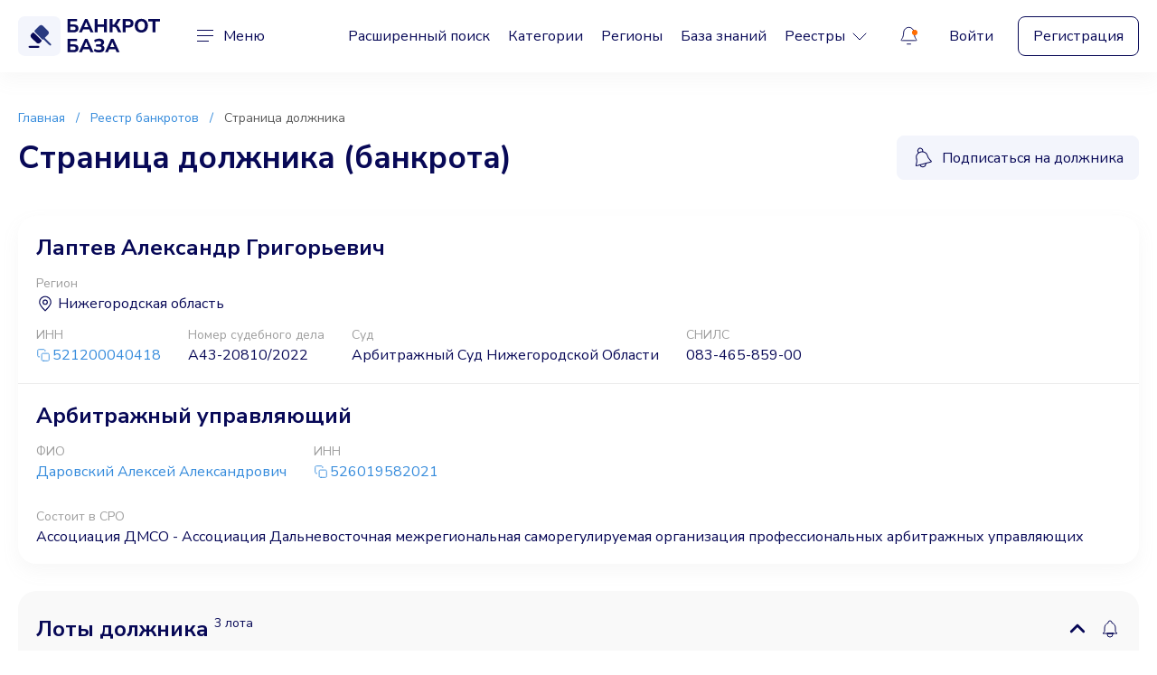

--- FILE ---
content_type: text/html;charset=UTF-8
request_url: https://r2.hk.kill-bot.ru/cn.php?url=aHR0cHM6Ly9iYW5rcm90YmF6YS5ydS9iYW5rcm90L2lubi01MjEyMDAwNDA0MTgtbGFwdGV2LWFsZWtzYW5kci1ncmlnb3JldmljaA==&r=&png=79&raf=60&lv=33066&id=MzMwNjY=&p=My4xMzUuMjM4Ljkw&rr=1769456427017&u=eyJDIjp7Im1heFRvdWNoUG9pbnRzIjowLCJCIjpmYWxzZX0sIkQiOnsidmVuZG9yIjoiR29vZ2xlIEluYy4iLCJBIjoiR29vZ2xlIFN3aWZ0U2hhZGVyIiwiQTEiOiJHb29nbGUgU3dpZnRTaGFkZXIifSwiaCI6eyJtIjozMiwibCI6ODE5MiwibyI6MjU2LCJpIjo4MTkyLCJqIjoxNiwicyI6eyIwIjo4MTkyLCIxIjo4MTkyfX0sInBsdWdpbnMiOm51bGwsImciOnsidGltZVpvbmUiOiJVVEMiLCJsb2NhbGUiOiJlbi1VUyJ9LCJ1Ijp7ImpzSGVhcFNpemVMaW1pdCI6NjYyMDAwMDAwfSwidiI6MX0=&g=iVBORw0KGgoAAAANSUhEUgAAAIAAAABACAYAAADS1n9%2FAAAENUlEQVR4Xu3UhVIUUBTG8e0Ouru7O59IEVQQDDBAQEXFBgN2l1JABVSwUSRt6SVVlLAwQCycOecxzrkz9wG%2B%2F%2FzuFQoEgnWhUCjgS7aBkAFQfgAikQgA1OsnBXzoFBjaWIW%2FvlgsBgB1ugk663mpYDijGgFIJBIAUKs1cxZCBUY2GRCAVCoFADWacULzeepophEByGQyAGBSj3EVQgXGskwIQC6XAwCjapTQfJ46vrkGASgUCgBgUI5wFUIFzFtqEYBSqQQA1YphQvN56sTWOgSgUqkAQJV8iKsQKjCZXY8A1Go1ALggGyQ0n6dO5TQgAI1GAwDOS19xFUIFprddRABarRYAnJO8JDSfp87kXkIAOp0OAJwVv%2BAqhArM5jUiAL1eDwAqRc8Jzeepr7c3IQALCwsAUCF8xlUIFXizoxkBWFpaAoAzgqeE5vPUtzsvIwArKysAcHr9CVchVGBu1xUEYG1tDQBO%2FXtMaD5PfZd%2FFQHY2NgAgJN%2FB7gKoQLvC1oQgK2tLQA48aef0HyeOr%2B7FQHY2dkBgOO%2F%2B7gKoQILe9oQgL29PQA49quX0Hyeurj3GgJwcHAAAOVrPVyFUIGlfdcRgKOjIwA4%2BrOb0Hye%2BqHwBgJwcnICAEdWH3EVQgU%2BFrUjAGdnZwBweKWL0Hye%2Bml%2FBwJwcXEBAGU%2FHnIVQgU%2BF99EAK6urgDg0PcHhObz1C8ltxCAm5sbADj4rZOrECqwXHobAbi7uwOAA1%2FvE5rPU78euIMAPDw8AEDp8j2uQqjAt4N3EYCnpycAKPlyl9B8nvr90D0E4OXlBQCKP9%2FhKoQK%2FCi7jwC8vb0BwP5PtwnN56krhzsRgI%2BPDwAo%2BniLqxAqsHrkAQLw9fUFAIUfbhKaz1N%2FHn2IAPz8%2FADAvqUOrkKowFp5FwLw9%2FcHAHsX2wnN56m%2Fjj1CAAEBAQBgz8INrkKowO%2Fj3QggMDAQAOyev05oPk%2F9c6IHAQQFBQGAgvfXuAqhAn9P9iKA4OBgAJD%2Fro3QfJ7671QfAggJCQEAu%2BZauQqhAuun%2BxFAaGgoANj5toXQfJ4qODOAAMLCwgDAjjdXuQqhAsKKxwggPDwcAGx%2FfYXQfJ4qqnyCACIiIgBA3uxlrkKogPjsUwQQGRkJAHJnmgnN56mSc88QQFRUFADYNt3EVQgVkJ5%2FjgCio6MBQM5UI6H5PFV24QUCiImJAQDZk5e4CqEC8qqXCCA2NhYAbJ24SGg%2BT1VUv0IAcXFxAGCLuYGrECqgNAwigPj4eACwebye0HyeqjIOIYCEhAQAkDVWx1UIFVCbhhFAYmIiAMgcrSU0n6dqakYQQFJSEgDYNFLDVQgV0NaOIoDk5GQAkDFsIjSfp%2BrqxhBASkoKANg4ZOQqhAro68cRQGpqKgDYMGggNJ%2BnWjSYEUBaWhoA4Eu0QXp6OgMg%2FAD%2BA8NKSfB4tp8SAAAAAElFTkSuQmCC&c=17694564248977792&ng=0
body_size: 241
content:
{"bot":false,"fraud":false,"l":true,"bl":false,"wl":false,"tm":"1","vpn":0,"net_id":4160945137,"capt":false,"d":false,"os":"Mac OS X","snsht":495876374,"snsht_d":2724699425,"sess":"17694564248977792","UserID":"151441428662410990","ip":"3.135.238.90","t":true,"net_t":"mob","sc":true,"cv":"ff0625a61a0e4067d1f2a133913eb458","metr":"64988002"}

--- FILE ---
content_type: text/html; charset=UTF-8
request_url: https://bankrotbaza.ru/bankrot/inn-521200040418-laptev-aleksandr-grigorevich
body_size: 9573
content:
<!DOCTYPE html>
<html lang="ru">
    <head>
        <meta charset="utf-8" />
        <meta name="viewport" content="width=device-width, initial-scale=1, shrink-to-fit=no">
        <meta name="format-detection" content="telephone=no" />
        <!-- CSRF Token -->
        <meta name="csrf-token" content="N44ZKRCevQQt83bIpbszW3YvLpxvyccrx2cRYArw">

        <title>Лаптев Александр Григорьевич - всё имущество должника (ИНН: 521200040418, СНИЛС: 083-465-859-00)</title>        

        <meta name="description" content="Процедура банкротства Лаптев Александр Григорьевич - должник ИНН: 521200040418 :: БанкротБаза - торги по банкротству в одном месте со всех торговых площадок России" />



                
        <meta http-equiv="X-UA-Compatible" content="IE=edge" />
        <!--begin::Fonts -->
        <link rel="preload" as="style" href="https://fonts.googleapis.com/css2?family=Nunito+Sans:wght@200;300;400;500;600;700;800;900&display=swap" onload="this.onload=null;this.rel='stylesheet'">
        <noscript><link rel="stylesheet" href="https://fonts.googleapis.com/css2?family=Nunito+Sans:wght@200;300;400;500;600;700;800;900&display=swap"></noscript>

        <!--end::Fonts -->
        <link rel="canonical" href="https://bankrotbaza.ru/bankrot/inn-521200040418-laptev-aleksandr-grigorevich" />          
        <!-- App favicon -->
        <link rel="mask-icon" href="/images_v2/favicon.svg" color="#000000">
        <link rel="icon" type="image/svg+xml" href="/images_v2/favicon.svg" >
        <!-- Global Styles -->
     
        <link href="/css_v2/vendor.css?id=4f18e359d7ec4aff53f8a9e964beff37" rel="stylesheet">
        <link href="/css_v2/app.css?id=f4a037581b32f4024f5c74c843804330" rel="stylesheet">
        <link rel="preconnect" href="https://mc.yandex.ru">
        <!-- Page Styles -->
                
            </head>

    <body>
        <!-- wrapper -->
        <div class="wrapper">

            <!-- header -->
<header class="header" id="header">
    <div class="container">
        <div class="header__wrapper">
            <a href="https://bankrotbaza.ru" class="header__logotype">
                <picture>
                    <source srcset="https://bankrotbaza.ru/images_v2/logotype.svg" media="(min-width: 744px)">
                    <img src="https://bankrotbaza.ru/images_v2/logotype-mobile.svg" alt="Банкрот База">
                </picture>
            </a>
            <div class="c-menu header__menu" id="c-menu">
                <button class="c-menu__trigger" id="hamburger-toggle">
                    <div class="c-menu__trigger-icon">
                        <span class="c-menu__trigger-inner"></span>
                        <span class="c-menu__trigger-inner"></span>
                        <span class="c-menu__trigger-inner"></span>
                    </div>
                    <span class="c-menu__trigger-title">Меню</span>
                </button>
                <div class="c-menu__dropdown">
                    <div class="c-menu__container">
                        <div class="c-menu__block c-menu__block--tablet">
                            <ul class="c-menu__list">
                                <li class="c-menu__item">
                                    <a href="https://bankrotbaza.ru/search" class="c-menu__link">Расширенный поиск</a>
                                </li>
                                <li class="c-menu__item">
                                    <a href="https://bankrotbaza.ru/categories" class="c-menu__link">Категории</a>
                                </li>
                                <li class="c-menu__item">
                                    <a href="https://bankrotbaza.ru/regions" class="c-menu__link">Регионы</a>
                                </li>

                                <li class="c-menu__item">
                                    <a href="https://bankrotbaza.ru/%D0%BF%D1%83%D1%82%D0%B5%D0%B2%D0%BE%D0%B4%D0%B8%D1%82%D0%B5%D0%BB%D1%8C" class="c-menu__link">База знаний</a>
                                </li>   

                                <div class="c-menu__item">
                                    <div class="c-menu__link-trigger">
                                        <a href="#" class="c-menu__link">
                                            <span>Реестры</span>
                                            <svg>
                                                <use xlink:href="https://bankrotbaza.ru/images_v2/sprite.svg#icon-caret"></use>
                                            </svg>
                                        </a>
                                        <div class="c-menu__link-dropdown">
                                            <ul class="c-menu__sublist">
                                                <li class="c-menu__subitem">
                                                    <a href="https://bankrotbaza.ru/reestr/bankrot" class="c-menu__sublink">Должники</a>
                                                </li>
                                                <li class="c-menu__subitem">
                                                    <a href="https://bankrotbaza.ru/reestr/arbitr" class="c-menu__sublink">Арбитражные управляющие</a>
                                                </li>
                                                <li class="c-menu__subitem">
                                                    <a href="https://bankrotbaza.ru/reestr/organizators" class="c-menu__sublink">Организаторы торгов</a>
                                                </li>
                                                <li class="c-menu__subitem">
                                                    <a href="https://bankrotbaza.ru/reestr/platforms" class="c-menu__sublink">Торговые площадки</a>
                                                </li>
                                            </ul>
                                        </div>
                                    </div>
                                </div>

                            </ul>
                        </div>
                        <div class="c-menu__block">
                            <ul class="c-menu__list">                             
                                <li class="c-menu__item">
                                    <a href="#" class="c-menu__link js-modal-support">Поддержка пользователей</a>
                                </li>
                                <li class="c-menu__item">
                                    <a href="#" class="c-menu__link js-modal-contacts">Рекламодателям</a>
                                </li>
                                <li class="c-menu__item">
                                    <a href="https://bankrotbaza.ru/faq" class="c-menu__link">Частые вопросы</a>
                                </li>
                                <li class="c-menu__item">
                                    <a href="https://bankrotbaza.ru/payment-rules" class="c-menu__link">Правила оплаты и возврата</a>
                                </li>
                            </ul>
                        </div>
                                                <div class="c-menu__block c-menu__block--mobile c-menu__block--border">
                            <div class="c-menu__buttons">
                                <a href="https://bankrotbaza.ru/login" class="c-menu__link">Войти</a>
                                <a href="https://bankrotbaza.ru/register" class="c-menu__btn btn btn--border">Регистрация</a>
                            </div>
                        </div>
                                            </div>
                </div>
            </div>
            <nav class="nav header__nav">
                <ul class="nav__list">
                    <li class="nav__item">
                        <a href="https://bankrotbaza.ru/search" class="nav__link">Расширенный поиск</a>
                    </li>
                    <li class="nav__item">
                        <a href="https://bankrotbaza.ru/categories" class="nav__link">Категории</a>
                    </li>
                    <li class="nav__item">
                        <a href="https://bankrotbaza.ru/regions" class="nav__link">Регионы</a>
                    </li>
                    <li class="nav__item">
                        <a href="https://bankrotbaza.ru/%D0%BF%D1%83%D1%82%D0%B5%D0%B2%D0%BE%D0%B4%D0%B8%D1%82%D0%B5%D0%BB%D1%8C" class="nav__link">База знаний</a>
                    </li>

                    <li class="nav__item">
                        <div class="nav__trigger">
                            <a href="#" class="nav__link">
                                <span>Реестры</span>
                                <svg>
                                    <use xlink:href="https://bankrotbaza.ru/images_v2/sprite.svg#icon-caret"></use>
                                </svg>
                            </a>
                            <div class="nav__dropdown">
                                <ul class="nav__sublist">
                                    <li class="nav__subitem">
                                        <a href="https://bankrotbaza.ru/reestr/bankrot" class="nav__sublink">Должники</a>
                                    </li>
                                    <li class="nav__subitem">
                                        <a href="https://bankrotbaza.ru/reestr/arbitr" class="nav__sublink">Арбитражные управляющие</a>
                                    </li>
                                    <li class="nav__subitem">
                                        <a href="https://bankrotbaza.ru/reestr/organizators" class="nav__sublink">Организаторы торгов</a>
                                    </li>
                                    <li class="nav__subitem">
                                        <a href="https://bankrotbaza.ru/reestr/platforms" class="nav__sublink">Торговые площадки</a>
                                    </li>
                                </ul>
                            </div>
                        </div>
                    </li>

                </ul>
            </nav>
            <div class="header__controls">
                <div class="c-notification header__notification" id="c-notification">
                    <a href="#" class="c-notification__trigger" id="c-notification-trigger">
                        <svg class="c-notification__trigger-icon">
                            <use xlink:href="https://bankrotbaza.ru/images_v2/sprite.svg#icon-notification"></use>
                        </svg>
                        <span class="c-notification__trigger-new"></span>
                    </a>
                    <div class="c-notification__dropdown">
                        <div class="c-notification__container">
                            <div class="c-notification__tabs">
                                <ul class="c-notification__tabs-list">
                                    <li class="c-notification__tabs-item is--active">
                                        <button class="c-notification__tabs-button">Лоты</button>
                                    </li>
                                    <li class="c-notification__tabs-item">
                                        <button class="c-notification__tabs-button">Прочее</button>
                                    </li>
                                </ul>
                                <div class="c-notification__tabs-wrapper is--active">

                                    
                                                                        <p class="text-center mt-3 fs-7">Такие уведомления будут Вам доступны <br /><a class="copy-link" href="https://bankrotbaza.ru/register">после регистрации</a></p>

                                    <ul class="c-notification__list">
                                        <li class="c-notification__item">
                                            <a href="#" class="c-notification__link">
                                                <svg class="c-notification__link-icon">
                                                    <use xlink:href="https://bankrotbaza.ru/images_v2/sprite.svg#icon-email"></use>
                                                </svg>
                                                <div class="c-notification__link-group">
                                                    <span class="c-notification__link-title">Изменён статус лота (приём заявок)</span>
                                                    <span class="c-notification__link-help">1 час назад</span>
                                                </div>
                                            </a>
                                        </li>
                                        <li class="c-notification__item">
                                            <a href="#" class="c-notification__link">
                                                <svg class="c-notification__link-icon">
                                                    <use xlink:href="https://bankrotbaza.ru/images_v2/sprite.svg#icon-email"></use>
                                                </svg>
                                                <div class="c-notification__link-group">
                                                    <span class="c-notification__link-title">Завтра последний день приёма заявок</span>
                                                    <span class="c-notification__link-help">3 часа назад</span>
                                                </div>
                                            </a>
                                        </li>
                                        <li class="c-notification__item">
                                            <a href="#" class="c-notification__link">
                                                <svg class="c-notification__link-icon">
                                                    <use xlink:href="https://bankrotbaza.ru/images_v2/sprite.svg#icon-email-opened"></use>
                                                </svg>
                                                <div class="c-notification__link-group">
                                                    <span class="c-notification__link-title">Начались торги (аукцион)</span>
                                                    <span class="c-notification__link-help">1 день назад</span>
                                                </div>
                                            </a>
                                        </li>

                                    </ul>
                                                                    </div>
                                <div class="c-notification__tabs-wrapper">
                                    
                                                                        <p class="text-center mt-3 fs-7">Такие уведомления будут Вам доступны <br /><a class="copy-link" href="https://bankrotbaza.ru/register">после регистрации</a></p>
                                    <ul class="c-notification__list">
                                        <li class="c-notification__item">
                                            <a href="#" class="c-notification__link">
                                                <svg class="c-notification__link-icon">
                                                    <use xlink:href="https://bankrotbaza.ru/images_v2/sprite.svg#icon-email"></use>
                                                </svg>
                                                <div class="c-notification__link-group">
                                                    <span class="c-notification__link-title">Отчёт по объекту готов</span>
                                                    <span class="c-notification__link-help">1 час назад</span>
                                                </div>
                                            </a>
                                        </li>

                                    </ul>
                                                                    </div>
                            </div>
                        </div>
                    </div>
                </div>

                                <div class="header__buttons">
                    <a href="https://bankrotbaza.ru/login" class="header__link">Войти</a>
                    <a href="https://bankrotbaza.ru/register" class="header__btn btn btn--border">Регистрация</a>
                </div>
                            </div>
        </div>
    </div>
</header>
<!-- end of header -->
            
            
<div class="wrapper__content">
    <!-- page top -->
    <div class="page-top">
        <div class="container">
            <div class="breadcrumb page-top__breadcrumb" aria-label="Breadcrumb">
                <nav class="breadcrumb__nav">
                    <ol class="breadcrumb__list">
                        <li class="breadcrumb__item">
                            <a href="https://bankrotbaza.ru" class="breadcrumb__link">Главная</a>
                        </li>
                        <li class="breadcrumb__item">
                            <a href="https://bankrotbaza.ru/reestr/bankrot" class="breadcrumb__link">Реестр банкротов</a>
                        </li>
                        <li class="breadcrumb__item">
                            <span class="breadcrumb__link">Страница должника</span>
                        </li>
                    </ol>
                </nav>
            </div>
            <div class="page-top__inner">
                <h2 class="page-top__heading">Страница должника (банкрота)</h2>

                
										<a href="#" 
	class="page-top__btn btn btn--grey btn-sm-w-100 only-for-premium-link"
	data-title="Только для Премиума" 

		data-text="&lt;picture class=&quot;modal__img&quot;&gt;
                                &lt;img src=&quot;/images_v2/img-notification.svg&quot;&gt;
                            &lt;/picture&gt;
                            &lt;div class=&quot;modal__body&quot;&gt;
                                &lt;p class=&quot;modal__description&quot;&gt;Подписка на банкрота (должника), как и множество &lt;a href=&quot;#&quot; class=&quot;premium-pluses-link&quot;&gt;других функций&lt;/a&gt;, доступны только в пакете Премиум&lt;/p&gt;
                            &lt;/div&gt;
                            &lt;div class=&quot;modal-notification modal__notification&quot;&gt;
                                &lt;h3 class=&quot;modal-notification__title&quot;&gt;Зачем Вам эта функция?&lt;/h3&gt;
                                &lt;p class=&quot;modal-notification__description&quot;&gt;После подписки на банкрота (должника) система будет уведомлять Вас о появлении нового имущества у этого должника. Подписка помогает отслеживать новые лоты банкрота без необходимости обновлять данные вручную.&lt;/p&gt;
                                &lt;p class=&quot;modal-notification__description&quot;&gt;Управлять сохранёнными лотами можно в личном кабинете в разделе &quot;Подписки на обновления&quot; → &quot;Должники&quot;.&lt;/p&gt;
                            &lt;/div&gt;
                            &lt;a href=&quot;#&quot; onclick=&#039;window[&quot;premiumShop&quot;].showShopWindow(0, false, 0, &quot;premium_24&quot;)&#039; class=&quot;modal__btn modal__sticky modal__wide-btn btn btn--orange&quot;&gt;Попробовать за 90 руб.&lt;/a&gt;"
		

	
	data-tippy-content="Подписаться на новые лоты должника"
	data-tippy-autohide="true">
    <svg>
        <use xlink:href="https://bankrotbaza.ru/images_v2/sprite.svg#icon-bell-rotate"></use>
    </svg>
    <span>Подписаться на должника</span>
</a>

                            </div>

            			
        </div>
    </div>
    <!-- end of page top -->


    <!-- marketplace -->
    <section class="marketplace" id="marketplace">
        <div class="container">
        		            <div class="marketplace__wrapper">
	                <div class="marketplace__block">
	                    <h1 class="marketplace__title">Лаптев Александр Григорьевич</h1>

	                    
	                    <div class="marketplace__inner">
	                    	
	                    		                        <div class="marketplace__item">
	                            <span class="marketplace__subtitle">Регион</span>
	                            <span class="marketplace__value">
	                                <svg>
	                                    <use xlink:href="https://bankrotbaza.ru/images_v2/sprite.svg#icon-location"></use>
	                                </svg>
	                                <span>Нижегородская область</span>
	                            </span>
	                        </div>
	                        	                    </div>
	                    

	                    <div class="marketplace__inner">
	                        	                        <div class="marketplace__item">
	                            <span class="marketplace__subtitle">ИНН</span>
	                            <span class="marketplace__value">
									<a href="#"  data-number="521200040418"  class="copy-link-2 text-nowrap show-inninfo" target="_blank" rel="nofollow"><svg><use xlink:href="/images_v2/sprite.svg#icon-copy"></use></svg>521200040418</a>
	                            </span>
	                        </div>
	                        
	                        
	                        	                        <div class="marketplace__item">
	                            <span class="marketplace__subtitle">Номер судебного дела</span>
	                            <span class="marketplace__value">А43-20810/2022</span>
	                        </div>
	                        
	                        	                        <div class="marketplace__item">
	                            <span class="marketplace__subtitle">Суд</span>
	                            <span class="marketplace__value">Арбитражный Суд Нижегородской Области</span>
	                        </div>
	                        
	                        
	                        	                        <div class="marketplace__item">
	                            <span class="marketplace__subtitle">СНИЛС</span>
	                            <span class="marketplace__value">083-465-859-00</span>
	                        </div>
	                        
	                    </div>
	                </div>

	                		                		                <div class="marketplace__block">
		                    <h3 class="marketplace__title">Арбитражный управляющий</h3>
		                    				                    <div class="marketplace__inner">
			                        <div class="marketplace__item">
			                            <span class="marketplace__subtitle">ФИО</span>
			                            <a href="https://bankrotbaza.ru/arbitr/darovskiy-aleksey-aleksandrovich" class="marketplace__value">Даровский Алексей Александрович</a>
			                        </div>

			                        			                        <div class="marketplace__item">
			                            <span class="marketplace__subtitle">ИНН</span>
			                            <span class="marketplace__value">
			                                <a href="#"  data-number="526019582021"  class="copy-link-2 text-nowrap show-inninfo" target="_blank" rel="nofollow"><svg><use xlink:href="/images_v2/sprite.svg#icon-copy"></use></svg>526019582021</a>
			                            </span>
			                        </div>
			                        
			                        	                        

			                        			                        <div class="marketplace__item">
			                            <span class="marketplace__subtitle">Состоит в СРО</span>
			                            <span class="marketplace__value">Ассоциация ДМСО - Ассоциация Дальневосточная межрегиональная саморегулируемая организация профессиональных арбитражных управляющих</span>
			                        </div>
			                        
			                    </div>
		                    			                </div>
		                	                
	            </div>

	            	            	<div class="lots-debtors marketplace__wrapper">
    <div class="lots-debtors__wrap">
        <div class="lots-debtors__wrapper is--open">
            <div class="lots-debtors__trigger-wrap">
                <button class="lots-debtors__trigger">
                    <span>Лоты должника <small>3 лота</small></span>
                    <svg>
                        <use xlink:href="https://bankrotbaza.ru/images_v2/sprite.svg#icon-caret-bold"></use>
                    </svg>
                </button>
                <div class="c-trigger-dropdown lots-debtors__trigger-notification">
                                        <button class="lot__control only-for-premium-link" 
		data-title="Только для Премиума" 
				data-text="&lt;picture class=&quot;modal__img&quot;&gt;
                                &lt;img src=&quot;/images_v2/img-notification.svg&quot;&gt;
                            &lt;/picture&gt;
                            &lt;div class=&quot;modal__body&quot;&gt;
                                &lt;p class=&quot;modal__description&quot;&gt;Подписка на банкрота (должника), как и множество &lt;a href=&quot;#&quot; class=&quot;premium-pluses-link&quot;&gt;других функций&lt;/a&gt;, доступны только в пакете Премиум&lt;/p&gt;
                            &lt;/div&gt;
                            &lt;div class=&quot;modal-notification modal__notification&quot;&gt;
                                &lt;h3 class=&quot;modal-notification__title&quot;&gt;Зачем Вам эта функция?&lt;/h3&gt;
                                &lt;p class=&quot;modal-notification__description&quot;&gt;После подписки на банкрота (должника) система будет уведомлять Вас о появлении нового имущества у этого должника. Подписка помогает отслеживать новые лоты банкрота без необходимости обновлять данные вручную.&lt;/p&gt;
                                &lt;p class=&quot;modal-notification__description&quot;&gt;Управлять сохранёнными лотами можно в личном кабинете в разделе &quot;Подписки на обновления&quot; → &quot;Должники&quot;.&lt;/p&gt;
                            &lt;/div&gt;
                            &lt;a href=&quot;#&quot; onclick=&#039;window[&quot;premiumShop&quot;].showShopWindow(0, false, 0, &quot;premium_24&quot;)&#039; class=&quot;modal__btn modal__sticky modal__wide-btn btn btn--orange&quot;&gt;Попробовать за 90 руб.&lt;/a&gt;"
				
		

		data-tippy-content="Подписаться на новые лоты должника">
		
	    <svg class="lot__control-icon">
	        <use xlink:href="https://bankrotbaza.ru/images_v2/sprite.svg#icon-bell"></use>
	    </svg>
	</button>

                </div>
            </div>
            <div class="lots-debtors__dropdown" style="display: block;">
                <div class="lots-debtors__main">

                                             <div class="search-card lots-debtors__item">
    <div class="search-card__wrap">
        <div class="search-card__top">
            <div class="search-card__inner">
                <span class="search-card__lot">Лот №806705, торги №506980</span>
                <div class="search-card__viewed">
                    <svg>
                        <use xlink:href="https://bankrotbaza.ru/images_v2/sprite.svg#icon-eye"></use>
                    </svg>
                    <span><span>47</span> просмотров</span>
                </div>
            </div>
            <a href="https://bankrotbaza.ru/lot/transportnoe-sredstvo-ts-identifikacionnyy-nomer-vin-11" target="_blank" class="search-card__heading">Транспортное средство (ТС), Идентификационный номер (VIN) XTT33036480438382, Марка, модель...</a>
            <div class="search-card__inner">
                
                <ul class="search-card__tags">
                                                                    <li class="search-card__tags-item">
                            <span class="search-card__tags-value">Автомобили</span>
                        </li>
                                                            </ul>
                
                <div class="search-card__controls">
                    <div class="search-card__control-item">
                        <button class="search-card__control js-swal-register-to-favourite" data-lot-id="806705" aria-label="Избранное" data-tippy-content="Понравился лот? Сохраните его в личном кабинете" data-tippy-autohide="true">
                            <svg class="search-card__control-icon">
                                                                <use xlink:href="https://bankrotbaza.ru/images_v2/sprite.svg#icon-star"></use>
                                                            </svg>
                        </button>
                    </div>

                    
                    <div class="search-card__control-item lotsubscriptionlink"  data-model="lot" data-modelid="806705" data-tippy-content="Подписаться на изменения лота" data-tippy-autohide="true">
                        <button class="search-card__control">
                            <svg class="search-card__control-icon">
                                <use xlink:href="https://bankrotbaza.ru/images_v2/sprite.svg#icon-bell"></use>
                            </svg>
                        </button>
                    </div>

                    <div class="search-card__control-item lotunsubscriptionlink"  style="display:none"   data-model="lot" data-modelid="806705" data-tippy-content="Отписаться от лота">
                        <button class="search-card__control">
                            <svg class="search-card__control-icon">
                                <use xlink:href="https://bankrotbaza.ru/images_v2/sprite.svg#icon-bell-subscribed"></use>
                            </svg>
                        </button>
                    </div>

                    <div class="search-card__control-item js-share-link"  data-url="https://bankrotbaza.ru/lot/transportnoe-sredstvo-ts-identifikacionnyy-nomer-vin-11"
                                                >
                        <button class="search-card__control">
                            <svg class="search-card__control-icon">
                                <use xlink:href="https://bankrotbaza.ru/images_v2/sprite.svg#icon-share"></use>
                            </svg>
                        </button>
                    </div>
                </div>
            </div>
        </div>
        <div class="search-card__main">
            <div class="search-card__inner search-card__inner--nowrap">
                <span class="search-card__status search-card__status--danger">ТОРГИ ЗАВЕРШЕНЫ</span>
                <div class="c-tags search-card__tags">
                    <ul class="c-tags__list">
                        <li class="c-tags__item">
                                                            <span class="c-tags__value" data-tippy-content="Публичное предложение (торги с поэтапным понижением цены)" data-tippy-touch="true">ПУБЛИЧКА</span>
                                                        </li>
                        <li class="c-tags__item">
                            <span class="c-tags__value">
                                

                                                                    <span>БАНКРОТСТВО</span>
                                
                            </span>
                        </li>
                    </ul>
                </div>
            </div>
            <div class="search-card__wrapper">
                
                
                                                        
                     
                        <a href="https://bankrotbaza.ru/lot/transportnoe-sredstvo-ts-identifikacionnyy-nomer-vin-11" class="search-card__img search-card__plug bg-gray-8" target="_blank">
                            <svg>
                                <use xlink:href="https://bankrotbaza.ru/images_v2/sprite.svg#icon-img-plug"></use>
                            </svg>
                        </a>
                                    
                <div class="search-card__body">
                    <div class="search-card__content content">
                        <p>
                            
                             
                                                                Транспортное средство (ТС), Идентификационный номер (VIN) <a href="#" data-vinnumber="XTT33036480438382" class="copy-link-2 text-nowrap" onclick="vinInfoShop.showShopWindow('XTT33036480438382'); ym(64988002,'reachGoal','click_vin');  return false;"><svg><use xlink:href="/images_v2/sprite.svg#icon-copy"></use></svg>XTT33036480438382</a>, Марка, модель УАЗ-330364, Тип ТС грузовой, Категория ТС В, Год выпуска ТС 2008, Шасси (рама) № 33036080459674, Кузов № 33030080103049, Цвет защитный, паспорт ТС 73 МН № 814559 (должник - Лаптев А.Г.). Двигатель снят для ремонта, но ремонту не подлежит, КПП и раздаточная коробка под замену, рама имеет трещины, имеется сквозная ржавчина. Не является предметом залога.
                            
                        </p>
                    </div>
                </div>
            </div>
        </div>
        <div class="search-card__bottom">
            
                        

            
            
            
            
                
                
                    <div class="search-card__info">

                                                    <div class="search-card__info-item">
                                <span class="search-card__help">Цена (окончен)</span>
                                <div class="search-card__value js-lotpricesteps-trigger cursor-pointer" data-lotid="806705">
                                    <svg>
                                        <use xlink:href="https://bankrotbaza.ru/images_v2/sprite.svg#icon-tranding-down-blue"></use>
                                    </svg>
                                    <span>292 500,00 ₽</span>
                                    <svg class="search-card__pp-icon">
                                        <use xlink:href="https://bankrotbaza.ru/images_v2/sprite.svg#icon-info-circle-bold"></use>
                                    </svg>

                                </div>
                            </div>
                        
                                                <div class="search-card__info-item">
                            <span class="search-card__help">Прием заявок с</span>
                            <div class="search-card__value">
                                <span>10.10.2023&nbsp;<small>10:00</small></span>
                            </div>
                        </div>
                        
                                                <div class="search-card__info-item">
                            <span class="search-card__help">Прием заявок до</span>
                            <div class="search-card__value">
                                <span>04.12.2023&nbsp;<small>10:10</small></span>
                            </div>
                        </div>
                        
                                                <div class="search-card__info-item">
                            <span class="search-card__help">Город / регион</span>
                            <div class="search-card__value search-card__value--region">
                                <svg>
                                    <use xlink:href="https://bankrotbaza.ru/images_v2/sprite.svg#icon-location"></use>
                                </svg>
                                <span>Нижегородская область</span>
                            </div>
                        </div>
                        
                    </div>
                                    </div>
    </div>
</div> 
                                             <div class="search-card lots-debtors__item">
    <div class="search-card__wrap">
        <div class="search-card__top">
            <div class="search-card__inner">
                <span class="search-card__lot">Лот №769251, торги №472281</span>
                <div class="search-card__viewed">
                    <svg>
                        <use xlink:href="https://bankrotbaza.ru/images_v2/sprite.svg#icon-eye"></use>
                    </svg>
                    <span><span>54</span> просмотра</span>
                </div>
            </div>
            <a href="https://bankrotbaza.ru/lot/transportnoe-sredstvo-ts-identifikacionnyy-nomer-vin-10" target="_blank" class="search-card__heading">Транспортное средство (ТС), Идентификационный номер (VIN) XTT33036480438382, Марка, модель...</a>
            <div class="search-card__inner">
                
                <ul class="search-card__tags">
                                                                    <li class="search-card__tags-item">
                            <span class="search-card__tags-value">Автомобили</span>
                        </li>
                                                            </ul>
                
                <div class="search-card__controls">
                    <div class="search-card__control-item">
                        <button class="search-card__control js-swal-register-to-favourite" data-lot-id="769251" aria-label="Избранное" data-tippy-content="Понравился лот? Сохраните его в личном кабинете" data-tippy-autohide="true">
                            <svg class="search-card__control-icon">
                                                                <use xlink:href="https://bankrotbaza.ru/images_v2/sprite.svg#icon-star"></use>
                                                            </svg>
                        </button>
                    </div>

                    
                    <div class="search-card__control-item lotsubscriptionlink"  data-model="lot" data-modelid="769251" data-tippy-content="Подписаться на изменения лота" data-tippy-autohide="true">
                        <button class="search-card__control">
                            <svg class="search-card__control-icon">
                                <use xlink:href="https://bankrotbaza.ru/images_v2/sprite.svg#icon-bell"></use>
                            </svg>
                        </button>
                    </div>

                    <div class="search-card__control-item lotunsubscriptionlink"  style="display:none"   data-model="lot" data-modelid="769251" data-tippy-content="Отписаться от лота">
                        <button class="search-card__control">
                            <svg class="search-card__control-icon">
                                <use xlink:href="https://bankrotbaza.ru/images_v2/sprite.svg#icon-bell-subscribed"></use>
                            </svg>
                        </button>
                    </div>

                    <div class="search-card__control-item js-share-link"  data-url="https://bankrotbaza.ru/lot/transportnoe-sredstvo-ts-identifikacionnyy-nomer-vin-10"
                                                >
                        <button class="search-card__control">
                            <svg class="search-card__control-icon">
                                <use xlink:href="https://bankrotbaza.ru/images_v2/sprite.svg#icon-share"></use>
                            </svg>
                        </button>
                    </div>
                </div>
            </div>
        </div>
        <div class="search-card__main">
            <div class="search-card__inner search-card__inner--nowrap">
                <span class="search-card__status search-card__status--danger">ТОРГИ ЗАВЕРШЕНЫ</span>
                <div class="c-tags search-card__tags">
                    <ul class="c-tags__list">
                        <li class="c-tags__item">
                                                            <span class="c-tags__value" data-tippy-content="Торги с повышением цены" data-tippy-touch="true">АУКЦИОН</span>
                                                    </li>
                        <li class="c-tags__item">
                            <span class="c-tags__value">
                                

                                                                    <span>БАНКРОТСТВО</span>
                                
                            </span>
                        </li>
                    </ul>
                </div>
            </div>
            <div class="search-card__wrapper">
                
                
                                                        
                     
                        <a href="https://bankrotbaza.ru/lot/transportnoe-sredstvo-ts-identifikacionnyy-nomer-vin-10" class="search-card__img search-card__plug bg-gray-8" target="_blank">
                            <svg>
                                <use xlink:href="https://bankrotbaza.ru/images_v2/sprite.svg#icon-img-plug"></use>
                            </svg>
                        </a>
                                    
                <div class="search-card__body">
                    <div class="search-card__content content">
                        <p>
                            
                             
                                                                Транспортное средство (ТС), Идентификационный номер (VIN) <a href="#" data-vinnumber="XTT33036480438382" class="copy-link-2 text-nowrap" onclick="vinInfoShop.showShopWindow('XTT33036480438382'); ym(64988002,'reachGoal','click_vin');  return false;"><svg><use xlink:href="/images_v2/sprite.svg#icon-copy"></use></svg>XTT33036480438382</a>, Марка, модель УАЗ-330364, Тип ТС грузовой, Категория ТС В, Год выпуска ТС 2008, Шасси (рама) № 33036080459674, Кузов № 33030080103049, Цвет защитный, паспорт ТС серия 73 МН № 814559 (должник - Лаптев Александр Григорьевич). Двигатель снят для ремонта, но ремонту не подлежит, КПП и раздаточная коробка под замену, рама имеет трещины, имеется сквозная ржавчина. Является общим имуществом должника и его супруги Лаптевой Галины Викторовны. Не является предметом залога. Адрес местонахождения имущества: Нижегородская обл., Воскресенский район, д. Калиниха, ул. Дорожная, д.1.
                            
                        </p>
                    </div>
                </div>
            </div>
        </div>
        <div class="search-card__bottom">
            
                        

            
                        <div class="search-card__info">
                <div class="search-card__info-item">
                    <span class="search-card__help">Начальная цена</span>
                    <div class="search-card__value">
                        <svg>
                            <use xlink:href="https://bankrotbaza.ru/images_v2/sprite.svg#icon-tranding-up-blue"></use>
                        </svg>
                        <span class="text-nowrap">292 500,00 ₽</span>
                    </div>
                </div>

                                <div class="search-card__info-item">
                    <span class="search-card__help">Прием заявок с</span>
                    <div class="search-card__value">
                        <span>28.08.2023&nbsp;<small>09:00</small></span>
                    </div>
                </div>
                
                                <div class="search-card__info-item">
                    <span class="search-card__help">Прием заявок до</span>
                    <div class="search-card__value">
                        <span>03.10.2023&nbsp;<small>10:00</small></span>
                    </div>
                </div>
                
                                <div class="search-card__info-item">
                    <span class="search-card__help">Город / регион</span>
                    <div class="search-card__value search-card__value--region">
                        <svg>
                            <use xlink:href="https://bankrotbaza.ru/images_v2/sprite.svg#icon-location"></use>
                        </svg>
                        <span>Нижегородская область</span>
                    </div>
                </div>
                
            </div>
            
            
                    </div>
    </div>
</div> 
                                             <div class="search-card lots-debtors__item">
    <div class="search-card__wrap">
        <div class="search-card__top">
            <div class="search-card__inner">
                <span class="search-card__lot">Лот №730551, торги №445610</span>
                <div class="search-card__viewed">
                    <svg>
                        <use xlink:href="https://bankrotbaza.ru/images_v2/sprite.svg#icon-eye"></use>
                    </svg>
                    <span><span>50</span> просмотров</span>
                </div>
            </div>
            <a href="https://bankrotbaza.ru/lot/transportnoe-sredstvo-ts-identifikacionnyy-nomer-vin-9" target="_blank" class="search-card__heading">Транспортное средство (ТС), Идентификационный номер (VIN) XTT33036480438382, Марка, модель...</a>
            <div class="search-card__inner">
                
                <ul class="search-card__tags">
                                                                    <li class="search-card__tags-item">
                            <span class="search-card__tags-value">Автомобили</span>
                        </li>
                                                            </ul>
                
                <div class="search-card__controls">
                    <div class="search-card__control-item">
                        <button class="search-card__control js-swal-register-to-favourite" data-lot-id="730551" aria-label="Избранное" data-tippy-content="Понравился лот? Сохраните его в личном кабинете" data-tippy-autohide="true">
                            <svg class="search-card__control-icon">
                                                                <use xlink:href="https://bankrotbaza.ru/images_v2/sprite.svg#icon-star"></use>
                                                            </svg>
                        </button>
                    </div>

                    
                    <div class="search-card__control-item lotsubscriptionlink"  data-model="lot" data-modelid="730551" data-tippy-content="Подписаться на изменения лота" data-tippy-autohide="true">
                        <button class="search-card__control">
                            <svg class="search-card__control-icon">
                                <use xlink:href="https://bankrotbaza.ru/images_v2/sprite.svg#icon-bell"></use>
                            </svg>
                        </button>
                    </div>

                    <div class="search-card__control-item lotunsubscriptionlink"  style="display:none"   data-model="lot" data-modelid="730551" data-tippy-content="Отписаться от лота">
                        <button class="search-card__control">
                            <svg class="search-card__control-icon">
                                <use xlink:href="https://bankrotbaza.ru/images_v2/sprite.svg#icon-bell-subscribed"></use>
                            </svg>
                        </button>
                    </div>

                    <div class="search-card__control-item js-share-link"  data-url="https://bankrotbaza.ru/lot/transportnoe-sredstvo-ts-identifikacionnyy-nomer-vin-9"
                                                >
                        <button class="search-card__control">
                            <svg class="search-card__control-icon">
                                <use xlink:href="https://bankrotbaza.ru/images_v2/sprite.svg#icon-share"></use>
                            </svg>
                        </button>
                    </div>
                </div>
            </div>
        </div>
        <div class="search-card__main">
            <div class="search-card__inner search-card__inner--nowrap">
                <span class="search-card__status search-card__status--danger">ТОРГИ ЗАВЕРШЕНЫ</span>
                <div class="c-tags search-card__tags">
                    <ul class="c-tags__list">
                        <li class="c-tags__item">
                                                            <span class="c-tags__value" data-tippy-content="Торги с повышением цены" data-tippy-touch="true">АУКЦИОН</span>
                                                    </li>
                        <li class="c-tags__item">
                            <span class="c-tags__value">
                                

                                                                    <span>БАНКРОТСТВО</span>
                                
                            </span>
                        </li>
                    </ul>
                </div>
            </div>
            <div class="search-card__wrapper">
                
                
                                                        
                     
                        <a href="https://bankrotbaza.ru/lot/transportnoe-sredstvo-ts-identifikacionnyy-nomer-vin-9" class="search-card__img search-card__plug bg-gray-8" target="_blank">
                            <svg>
                                <use xlink:href="https://bankrotbaza.ru/images_v2/sprite.svg#icon-img-plug"></use>
                            </svg>
                        </a>
                                    
                <div class="search-card__body">
                    <div class="search-card__content content">
                        <p>
                            
                             
                                                                Транспортное средство (ТС), Идентификационный номер (VIN) <a href="#" data-vinnumber="XTT33036480438382" class="copy-link-2 text-nowrap" onclick="vinInfoShop.showShopWindow('XTT33036480438382'); ym(64988002,'reachGoal','click_vin');  return false;"><svg><use xlink:href="/images_v2/sprite.svg#icon-copy"></use></svg>XTT33036480438382</a>, Марка, модель УАЗ-330364, Тип ТС грузовой, Категория ТС В, Год выпуска ТС 2008, Шасси (рама) № 33036080459674, Кузов № 33030080103049, Цвет защитный, паспорт ТС серия 73 МН № 814559 (должник - Лаптев Александр Григорьевич). Двигатель снят для ремонта, но ремонту не подлежит, КПП и раздаточная коробка под замену, рама имеет трещины, имеется сквозная ржавчина. Является общим имуществом должника и его супруги Лаптевой Галины Викторовны. Не является предметом залога. Адрес местонахождения имущества: Нижегородская обл., Воскресенский район, д. Калиниха, ул. Дорожная, д.1.
                            
                        </p>
                    </div>
                </div>
            </div>
        </div>
        <div class="search-card__bottom">
            
                        

            
                        <div class="search-card__info">
                <div class="search-card__info-item">
                    <span class="search-card__help">Начальная цена</span>
                    <div class="search-card__value">
                        <svg>
                            <use xlink:href="https://bankrotbaza.ru/images_v2/sprite.svg#icon-tranding-up-blue"></use>
                        </svg>
                        <span class="text-nowrap">325 000,00 ₽</span>
                    </div>
                </div>

                                <div class="search-card__info-item">
                    <span class="search-card__help">Прием заявок с</span>
                    <div class="search-card__value">
                        <span>17.07.2023&nbsp;<small>09:00</small></span>
                    </div>
                </div>
                
                                <div class="search-card__info-item">
                    <span class="search-card__help">Прием заявок до</span>
                    <div class="search-card__value">
                        <span>22.08.2023&nbsp;<small>10:00</small></span>
                    </div>
                </div>
                
                                <div class="search-card__info-item">
                    <span class="search-card__help">Город / регион</span>
                    <div class="search-card__value search-card__value--region">
                        <svg>
                            <use xlink:href="https://bankrotbaza.ru/images_v2/sprite.svg#icon-location"></use>
                        </svg>
                        <span>Нижегородская область</span>
                    </div>
                </div>
                
            </div>
            
            
                    </div>
    </div>
</div> 
                    
                </div>

                

            </div>
        </div>
    </div>
</div>	            	                </div>
    </section>
    <!-- end of marketplace -->
</div>


            <!-- footer -->
<footer class="footer" id="footer">
    <div class="footer__main">
        <div class="container">
            <div class="footer__wrapper">
                <div class="footer__block">
                    <div class="footer__info">
                        <h3 class="footer__title">БанкротБаза.ру</h3>
                        <p class="footer__description">Агрегатор торгов по банкротству, торгов по приватизации государственного имущества, торгов арестованного имущества и конфиската, реализуемого судебными приставами, торгов коммерческих и залогового имущества банков</p>
                    </div>
                </div>
                <div class="footer__block">
                    <div class="footer__nav">
                        <ul class="footer__list">
                            <li class="footer__item">
                                <a href="#" class="footer__link js-modal-support">Поддержка пользователей</a>
                            </li>
                            <li class="footer__item">
                                <a href="#" class="footer__link js-modal-contacts">Рекламодателям</a>
                            </li>
                        </ul>
                        <ul class="footer__list">
                            <li class="footer__item">
                                <a href="https://bankrotbaza.ru/%D0%BF%D1%83%D1%82%D0%B5%D0%B2%D0%BE%D0%B4%D0%B8%D1%82%D0%B5%D0%BB%D1%8C" class="footer__link">База знаний</a>
                            </li>                              
                            <li class="footer__item">
                                <a href="https://bankrotbaza.ru/faq" class="footer__link">Частые вопросы</a>
                            </li>                         
                            <li class="footer__item">
                                <a href="https://bankrotbaza.ru/payment-rules" class="footer__link">Правила оплаты и возврата</a>
                            </li>
                        </ul>
                    </div>
                </div>
                <div class="footer__block">
                    <a href="https://bankrotbaza.ru/search" class="footer__btn btn btn--orange">Выбрать лот</a>
                    <div class="c-socnav footer__socnav">
                        <ul class="c-socnav__list">
                            <li class="c-socnav__item">
                                <a href="https://connect.ok.ru/offer?url=https://bankrotbaza.ru" rel="noopener noreferrer" target="_blank" class="c-socnav__link">
                                    <svg class="c-socnav__icon">
                                        <use xlink:href="https://bankrotbaza.ru/images_v2/sprite.svg#icon-ok"></use>
                                    </svg>
                                </a>
                            </li>
                            <li class="c-socnav__item">
                                <a href="https://vk.com/bankrotbaza" rel="noopener noreferrer" target="_blank" class="c-socnav__link">
                                    <svg class="c-socnav__icon">
                                        <use xlink:href="https://bankrotbaza.ru/images_v2/sprite.svg#icon-vk"></use>
                                    </svg>
                                </a>
                            </li>
                        </ul>
                    </div>
                </div>
            </div>
        </div>
    </div>
    <div class="footer__bottom">
        <div class="container">
            <div class="footer__wrapper footer__wrapper--center">
                <div class="footer__bottom-block">
                    <span class="footer__text">2026</span>

                    
                </div>
                <div class="footer__bottom-block">
                    <a href="https://bankrotbaza.ru/privacy" class="footer__text">Политика обработки данных</a>
                </div>
                <div class="footer__bottom-block">
                    <span class="footer__text">Принимаем к оплате</span>
                </div>
                <div class="footer__bottom-block">
                    <div class="footer__payments">
                        <picture class="footer__payment">
                            <img src="https://bankrotbaza.ru/images_v2/visa.svg" width="83" height="28" alt="VISA">
                        </picture>
                        <picture class="footer__payment">
                            <img src="https://bankrotbaza.ru/images_v2/mastercard.svg" width="46" height="28" alt="Mastercard">
                        </picture>
                        <picture class="footer__payment">
                            <img src="https://bankrotbaza.ru/images_v2/mir.svg" width="97" height="28" alt="МИР">
                        </picture>
                    </div>
                </div>
            </div>
        </div>
    </div>
</footer>
<!-- end of footer -->
            <!-- global modals -->
            

        </div>

        <script src="/js_v2/vendor.js?id=1dc97ca9ae754b7a35c14318af990164" defer></script>            
        <script src="/js_v2/app.js?id=703235da1d0ee6980609fcc5d5301c7b" defer></script>            

        
        <!-- Yandex.Metrika counter --> <script type="text/javascript" > (function(m,e,t,r,i,k,a){m[i]=m[i]||function(){(m[i].a=m[i].a||[]).push(arguments)}; m[i].l=1*new Date();k=e.createElement(t),a=e.getElementsByTagName(t)[0],k.async=1,k.src=r,a.parentNode.insertBefore(k,a)}) (window, document, "script", "https://mc.yandex.ru/metrika/tag.js", "ym"); ym(64988002, "init", { clickmap:true, trackLinks:true, accurateTrackBounce:true, webvisor:false }); </script> <noscript><div><img src="https://mc.yandex.ru/watch/64988002" style="position:absolute; left:-9999px;" alt="" /></div></noscript> <!-- /Yandex.Metrika counter -->
  <!-- Global site tag (gtag.js) - Google Analytics -->
  <script async src="https://www.googletagmanager.com/gtag/js?id=UA-56512576-2"></script>
  <script>
    window.dataLayer = window.dataLayer || [];
    function gtag(){dataLayer.push(arguments);}
    gtag('js', new Date());

    gtag('config', 'UA-56512576-2');
  </script>


            
                        <script>
            var registeredUser = false;
        </script>    
                <script>
            
                        var checkOrderId = null;
            
        </script>

    </body>
    <!-- end::Body -->
</html>